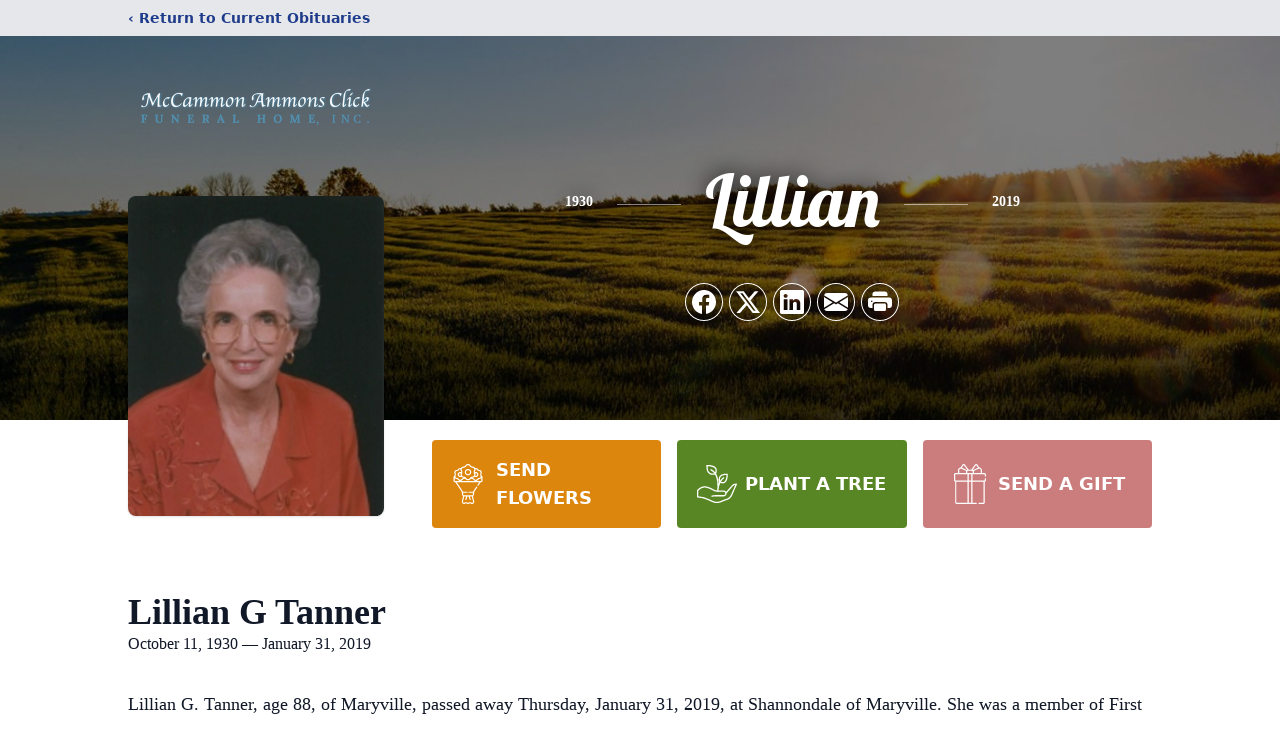

--- FILE ---
content_type: text/html; charset=utf-8
request_url: https://www.google.com/recaptcha/enterprise/anchor?ar=1&k=6Leru8wpAAAAAFY6G7Ldgtr_flGEA0gGqUePa4LT&co=aHR0cHM6Ly93d3cubWNjYW1tb25hbW1vbnNjbGljay5jb206NDQz&hl=en&type=image&v=PoyoqOPhxBO7pBk68S4YbpHZ&theme=light&size=invisible&badge=bottomright&anchor-ms=20000&execute-ms=30000&cb=hetky7a6udbw
body_size: 48604
content:
<!DOCTYPE HTML><html dir="ltr" lang="en"><head><meta http-equiv="Content-Type" content="text/html; charset=UTF-8">
<meta http-equiv="X-UA-Compatible" content="IE=edge">
<title>reCAPTCHA</title>
<style type="text/css">
/* cyrillic-ext */
@font-face {
  font-family: 'Roboto';
  font-style: normal;
  font-weight: 400;
  font-stretch: 100%;
  src: url(//fonts.gstatic.com/s/roboto/v48/KFO7CnqEu92Fr1ME7kSn66aGLdTylUAMa3GUBHMdazTgWw.woff2) format('woff2');
  unicode-range: U+0460-052F, U+1C80-1C8A, U+20B4, U+2DE0-2DFF, U+A640-A69F, U+FE2E-FE2F;
}
/* cyrillic */
@font-face {
  font-family: 'Roboto';
  font-style: normal;
  font-weight: 400;
  font-stretch: 100%;
  src: url(//fonts.gstatic.com/s/roboto/v48/KFO7CnqEu92Fr1ME7kSn66aGLdTylUAMa3iUBHMdazTgWw.woff2) format('woff2');
  unicode-range: U+0301, U+0400-045F, U+0490-0491, U+04B0-04B1, U+2116;
}
/* greek-ext */
@font-face {
  font-family: 'Roboto';
  font-style: normal;
  font-weight: 400;
  font-stretch: 100%;
  src: url(//fonts.gstatic.com/s/roboto/v48/KFO7CnqEu92Fr1ME7kSn66aGLdTylUAMa3CUBHMdazTgWw.woff2) format('woff2');
  unicode-range: U+1F00-1FFF;
}
/* greek */
@font-face {
  font-family: 'Roboto';
  font-style: normal;
  font-weight: 400;
  font-stretch: 100%;
  src: url(//fonts.gstatic.com/s/roboto/v48/KFO7CnqEu92Fr1ME7kSn66aGLdTylUAMa3-UBHMdazTgWw.woff2) format('woff2');
  unicode-range: U+0370-0377, U+037A-037F, U+0384-038A, U+038C, U+038E-03A1, U+03A3-03FF;
}
/* math */
@font-face {
  font-family: 'Roboto';
  font-style: normal;
  font-weight: 400;
  font-stretch: 100%;
  src: url(//fonts.gstatic.com/s/roboto/v48/KFO7CnqEu92Fr1ME7kSn66aGLdTylUAMawCUBHMdazTgWw.woff2) format('woff2');
  unicode-range: U+0302-0303, U+0305, U+0307-0308, U+0310, U+0312, U+0315, U+031A, U+0326-0327, U+032C, U+032F-0330, U+0332-0333, U+0338, U+033A, U+0346, U+034D, U+0391-03A1, U+03A3-03A9, U+03B1-03C9, U+03D1, U+03D5-03D6, U+03F0-03F1, U+03F4-03F5, U+2016-2017, U+2034-2038, U+203C, U+2040, U+2043, U+2047, U+2050, U+2057, U+205F, U+2070-2071, U+2074-208E, U+2090-209C, U+20D0-20DC, U+20E1, U+20E5-20EF, U+2100-2112, U+2114-2115, U+2117-2121, U+2123-214F, U+2190, U+2192, U+2194-21AE, U+21B0-21E5, U+21F1-21F2, U+21F4-2211, U+2213-2214, U+2216-22FF, U+2308-230B, U+2310, U+2319, U+231C-2321, U+2336-237A, U+237C, U+2395, U+239B-23B7, U+23D0, U+23DC-23E1, U+2474-2475, U+25AF, U+25B3, U+25B7, U+25BD, U+25C1, U+25CA, U+25CC, U+25FB, U+266D-266F, U+27C0-27FF, U+2900-2AFF, U+2B0E-2B11, U+2B30-2B4C, U+2BFE, U+3030, U+FF5B, U+FF5D, U+1D400-1D7FF, U+1EE00-1EEFF;
}
/* symbols */
@font-face {
  font-family: 'Roboto';
  font-style: normal;
  font-weight: 400;
  font-stretch: 100%;
  src: url(//fonts.gstatic.com/s/roboto/v48/KFO7CnqEu92Fr1ME7kSn66aGLdTylUAMaxKUBHMdazTgWw.woff2) format('woff2');
  unicode-range: U+0001-000C, U+000E-001F, U+007F-009F, U+20DD-20E0, U+20E2-20E4, U+2150-218F, U+2190, U+2192, U+2194-2199, U+21AF, U+21E6-21F0, U+21F3, U+2218-2219, U+2299, U+22C4-22C6, U+2300-243F, U+2440-244A, U+2460-24FF, U+25A0-27BF, U+2800-28FF, U+2921-2922, U+2981, U+29BF, U+29EB, U+2B00-2BFF, U+4DC0-4DFF, U+FFF9-FFFB, U+10140-1018E, U+10190-1019C, U+101A0, U+101D0-101FD, U+102E0-102FB, U+10E60-10E7E, U+1D2C0-1D2D3, U+1D2E0-1D37F, U+1F000-1F0FF, U+1F100-1F1AD, U+1F1E6-1F1FF, U+1F30D-1F30F, U+1F315, U+1F31C, U+1F31E, U+1F320-1F32C, U+1F336, U+1F378, U+1F37D, U+1F382, U+1F393-1F39F, U+1F3A7-1F3A8, U+1F3AC-1F3AF, U+1F3C2, U+1F3C4-1F3C6, U+1F3CA-1F3CE, U+1F3D4-1F3E0, U+1F3ED, U+1F3F1-1F3F3, U+1F3F5-1F3F7, U+1F408, U+1F415, U+1F41F, U+1F426, U+1F43F, U+1F441-1F442, U+1F444, U+1F446-1F449, U+1F44C-1F44E, U+1F453, U+1F46A, U+1F47D, U+1F4A3, U+1F4B0, U+1F4B3, U+1F4B9, U+1F4BB, U+1F4BF, U+1F4C8-1F4CB, U+1F4D6, U+1F4DA, U+1F4DF, U+1F4E3-1F4E6, U+1F4EA-1F4ED, U+1F4F7, U+1F4F9-1F4FB, U+1F4FD-1F4FE, U+1F503, U+1F507-1F50B, U+1F50D, U+1F512-1F513, U+1F53E-1F54A, U+1F54F-1F5FA, U+1F610, U+1F650-1F67F, U+1F687, U+1F68D, U+1F691, U+1F694, U+1F698, U+1F6AD, U+1F6B2, U+1F6B9-1F6BA, U+1F6BC, U+1F6C6-1F6CF, U+1F6D3-1F6D7, U+1F6E0-1F6EA, U+1F6F0-1F6F3, U+1F6F7-1F6FC, U+1F700-1F7FF, U+1F800-1F80B, U+1F810-1F847, U+1F850-1F859, U+1F860-1F887, U+1F890-1F8AD, U+1F8B0-1F8BB, U+1F8C0-1F8C1, U+1F900-1F90B, U+1F93B, U+1F946, U+1F984, U+1F996, U+1F9E9, U+1FA00-1FA6F, U+1FA70-1FA7C, U+1FA80-1FA89, U+1FA8F-1FAC6, U+1FACE-1FADC, U+1FADF-1FAE9, U+1FAF0-1FAF8, U+1FB00-1FBFF;
}
/* vietnamese */
@font-face {
  font-family: 'Roboto';
  font-style: normal;
  font-weight: 400;
  font-stretch: 100%;
  src: url(//fonts.gstatic.com/s/roboto/v48/KFO7CnqEu92Fr1ME7kSn66aGLdTylUAMa3OUBHMdazTgWw.woff2) format('woff2');
  unicode-range: U+0102-0103, U+0110-0111, U+0128-0129, U+0168-0169, U+01A0-01A1, U+01AF-01B0, U+0300-0301, U+0303-0304, U+0308-0309, U+0323, U+0329, U+1EA0-1EF9, U+20AB;
}
/* latin-ext */
@font-face {
  font-family: 'Roboto';
  font-style: normal;
  font-weight: 400;
  font-stretch: 100%;
  src: url(//fonts.gstatic.com/s/roboto/v48/KFO7CnqEu92Fr1ME7kSn66aGLdTylUAMa3KUBHMdazTgWw.woff2) format('woff2');
  unicode-range: U+0100-02BA, U+02BD-02C5, U+02C7-02CC, U+02CE-02D7, U+02DD-02FF, U+0304, U+0308, U+0329, U+1D00-1DBF, U+1E00-1E9F, U+1EF2-1EFF, U+2020, U+20A0-20AB, U+20AD-20C0, U+2113, U+2C60-2C7F, U+A720-A7FF;
}
/* latin */
@font-face {
  font-family: 'Roboto';
  font-style: normal;
  font-weight: 400;
  font-stretch: 100%;
  src: url(//fonts.gstatic.com/s/roboto/v48/KFO7CnqEu92Fr1ME7kSn66aGLdTylUAMa3yUBHMdazQ.woff2) format('woff2');
  unicode-range: U+0000-00FF, U+0131, U+0152-0153, U+02BB-02BC, U+02C6, U+02DA, U+02DC, U+0304, U+0308, U+0329, U+2000-206F, U+20AC, U+2122, U+2191, U+2193, U+2212, U+2215, U+FEFF, U+FFFD;
}
/* cyrillic-ext */
@font-face {
  font-family: 'Roboto';
  font-style: normal;
  font-weight: 500;
  font-stretch: 100%;
  src: url(//fonts.gstatic.com/s/roboto/v48/KFO7CnqEu92Fr1ME7kSn66aGLdTylUAMa3GUBHMdazTgWw.woff2) format('woff2');
  unicode-range: U+0460-052F, U+1C80-1C8A, U+20B4, U+2DE0-2DFF, U+A640-A69F, U+FE2E-FE2F;
}
/* cyrillic */
@font-face {
  font-family: 'Roboto';
  font-style: normal;
  font-weight: 500;
  font-stretch: 100%;
  src: url(//fonts.gstatic.com/s/roboto/v48/KFO7CnqEu92Fr1ME7kSn66aGLdTylUAMa3iUBHMdazTgWw.woff2) format('woff2');
  unicode-range: U+0301, U+0400-045F, U+0490-0491, U+04B0-04B1, U+2116;
}
/* greek-ext */
@font-face {
  font-family: 'Roboto';
  font-style: normal;
  font-weight: 500;
  font-stretch: 100%;
  src: url(//fonts.gstatic.com/s/roboto/v48/KFO7CnqEu92Fr1ME7kSn66aGLdTylUAMa3CUBHMdazTgWw.woff2) format('woff2');
  unicode-range: U+1F00-1FFF;
}
/* greek */
@font-face {
  font-family: 'Roboto';
  font-style: normal;
  font-weight: 500;
  font-stretch: 100%;
  src: url(//fonts.gstatic.com/s/roboto/v48/KFO7CnqEu92Fr1ME7kSn66aGLdTylUAMa3-UBHMdazTgWw.woff2) format('woff2');
  unicode-range: U+0370-0377, U+037A-037F, U+0384-038A, U+038C, U+038E-03A1, U+03A3-03FF;
}
/* math */
@font-face {
  font-family: 'Roboto';
  font-style: normal;
  font-weight: 500;
  font-stretch: 100%;
  src: url(//fonts.gstatic.com/s/roboto/v48/KFO7CnqEu92Fr1ME7kSn66aGLdTylUAMawCUBHMdazTgWw.woff2) format('woff2');
  unicode-range: U+0302-0303, U+0305, U+0307-0308, U+0310, U+0312, U+0315, U+031A, U+0326-0327, U+032C, U+032F-0330, U+0332-0333, U+0338, U+033A, U+0346, U+034D, U+0391-03A1, U+03A3-03A9, U+03B1-03C9, U+03D1, U+03D5-03D6, U+03F0-03F1, U+03F4-03F5, U+2016-2017, U+2034-2038, U+203C, U+2040, U+2043, U+2047, U+2050, U+2057, U+205F, U+2070-2071, U+2074-208E, U+2090-209C, U+20D0-20DC, U+20E1, U+20E5-20EF, U+2100-2112, U+2114-2115, U+2117-2121, U+2123-214F, U+2190, U+2192, U+2194-21AE, U+21B0-21E5, U+21F1-21F2, U+21F4-2211, U+2213-2214, U+2216-22FF, U+2308-230B, U+2310, U+2319, U+231C-2321, U+2336-237A, U+237C, U+2395, U+239B-23B7, U+23D0, U+23DC-23E1, U+2474-2475, U+25AF, U+25B3, U+25B7, U+25BD, U+25C1, U+25CA, U+25CC, U+25FB, U+266D-266F, U+27C0-27FF, U+2900-2AFF, U+2B0E-2B11, U+2B30-2B4C, U+2BFE, U+3030, U+FF5B, U+FF5D, U+1D400-1D7FF, U+1EE00-1EEFF;
}
/* symbols */
@font-face {
  font-family: 'Roboto';
  font-style: normal;
  font-weight: 500;
  font-stretch: 100%;
  src: url(//fonts.gstatic.com/s/roboto/v48/KFO7CnqEu92Fr1ME7kSn66aGLdTylUAMaxKUBHMdazTgWw.woff2) format('woff2');
  unicode-range: U+0001-000C, U+000E-001F, U+007F-009F, U+20DD-20E0, U+20E2-20E4, U+2150-218F, U+2190, U+2192, U+2194-2199, U+21AF, U+21E6-21F0, U+21F3, U+2218-2219, U+2299, U+22C4-22C6, U+2300-243F, U+2440-244A, U+2460-24FF, U+25A0-27BF, U+2800-28FF, U+2921-2922, U+2981, U+29BF, U+29EB, U+2B00-2BFF, U+4DC0-4DFF, U+FFF9-FFFB, U+10140-1018E, U+10190-1019C, U+101A0, U+101D0-101FD, U+102E0-102FB, U+10E60-10E7E, U+1D2C0-1D2D3, U+1D2E0-1D37F, U+1F000-1F0FF, U+1F100-1F1AD, U+1F1E6-1F1FF, U+1F30D-1F30F, U+1F315, U+1F31C, U+1F31E, U+1F320-1F32C, U+1F336, U+1F378, U+1F37D, U+1F382, U+1F393-1F39F, U+1F3A7-1F3A8, U+1F3AC-1F3AF, U+1F3C2, U+1F3C4-1F3C6, U+1F3CA-1F3CE, U+1F3D4-1F3E0, U+1F3ED, U+1F3F1-1F3F3, U+1F3F5-1F3F7, U+1F408, U+1F415, U+1F41F, U+1F426, U+1F43F, U+1F441-1F442, U+1F444, U+1F446-1F449, U+1F44C-1F44E, U+1F453, U+1F46A, U+1F47D, U+1F4A3, U+1F4B0, U+1F4B3, U+1F4B9, U+1F4BB, U+1F4BF, U+1F4C8-1F4CB, U+1F4D6, U+1F4DA, U+1F4DF, U+1F4E3-1F4E6, U+1F4EA-1F4ED, U+1F4F7, U+1F4F9-1F4FB, U+1F4FD-1F4FE, U+1F503, U+1F507-1F50B, U+1F50D, U+1F512-1F513, U+1F53E-1F54A, U+1F54F-1F5FA, U+1F610, U+1F650-1F67F, U+1F687, U+1F68D, U+1F691, U+1F694, U+1F698, U+1F6AD, U+1F6B2, U+1F6B9-1F6BA, U+1F6BC, U+1F6C6-1F6CF, U+1F6D3-1F6D7, U+1F6E0-1F6EA, U+1F6F0-1F6F3, U+1F6F7-1F6FC, U+1F700-1F7FF, U+1F800-1F80B, U+1F810-1F847, U+1F850-1F859, U+1F860-1F887, U+1F890-1F8AD, U+1F8B0-1F8BB, U+1F8C0-1F8C1, U+1F900-1F90B, U+1F93B, U+1F946, U+1F984, U+1F996, U+1F9E9, U+1FA00-1FA6F, U+1FA70-1FA7C, U+1FA80-1FA89, U+1FA8F-1FAC6, U+1FACE-1FADC, U+1FADF-1FAE9, U+1FAF0-1FAF8, U+1FB00-1FBFF;
}
/* vietnamese */
@font-face {
  font-family: 'Roboto';
  font-style: normal;
  font-weight: 500;
  font-stretch: 100%;
  src: url(//fonts.gstatic.com/s/roboto/v48/KFO7CnqEu92Fr1ME7kSn66aGLdTylUAMa3OUBHMdazTgWw.woff2) format('woff2');
  unicode-range: U+0102-0103, U+0110-0111, U+0128-0129, U+0168-0169, U+01A0-01A1, U+01AF-01B0, U+0300-0301, U+0303-0304, U+0308-0309, U+0323, U+0329, U+1EA0-1EF9, U+20AB;
}
/* latin-ext */
@font-face {
  font-family: 'Roboto';
  font-style: normal;
  font-weight: 500;
  font-stretch: 100%;
  src: url(//fonts.gstatic.com/s/roboto/v48/KFO7CnqEu92Fr1ME7kSn66aGLdTylUAMa3KUBHMdazTgWw.woff2) format('woff2');
  unicode-range: U+0100-02BA, U+02BD-02C5, U+02C7-02CC, U+02CE-02D7, U+02DD-02FF, U+0304, U+0308, U+0329, U+1D00-1DBF, U+1E00-1E9F, U+1EF2-1EFF, U+2020, U+20A0-20AB, U+20AD-20C0, U+2113, U+2C60-2C7F, U+A720-A7FF;
}
/* latin */
@font-face {
  font-family: 'Roboto';
  font-style: normal;
  font-weight: 500;
  font-stretch: 100%;
  src: url(//fonts.gstatic.com/s/roboto/v48/KFO7CnqEu92Fr1ME7kSn66aGLdTylUAMa3yUBHMdazQ.woff2) format('woff2');
  unicode-range: U+0000-00FF, U+0131, U+0152-0153, U+02BB-02BC, U+02C6, U+02DA, U+02DC, U+0304, U+0308, U+0329, U+2000-206F, U+20AC, U+2122, U+2191, U+2193, U+2212, U+2215, U+FEFF, U+FFFD;
}
/* cyrillic-ext */
@font-face {
  font-family: 'Roboto';
  font-style: normal;
  font-weight: 900;
  font-stretch: 100%;
  src: url(//fonts.gstatic.com/s/roboto/v48/KFO7CnqEu92Fr1ME7kSn66aGLdTylUAMa3GUBHMdazTgWw.woff2) format('woff2');
  unicode-range: U+0460-052F, U+1C80-1C8A, U+20B4, U+2DE0-2DFF, U+A640-A69F, U+FE2E-FE2F;
}
/* cyrillic */
@font-face {
  font-family: 'Roboto';
  font-style: normal;
  font-weight: 900;
  font-stretch: 100%;
  src: url(//fonts.gstatic.com/s/roboto/v48/KFO7CnqEu92Fr1ME7kSn66aGLdTylUAMa3iUBHMdazTgWw.woff2) format('woff2');
  unicode-range: U+0301, U+0400-045F, U+0490-0491, U+04B0-04B1, U+2116;
}
/* greek-ext */
@font-face {
  font-family: 'Roboto';
  font-style: normal;
  font-weight: 900;
  font-stretch: 100%;
  src: url(//fonts.gstatic.com/s/roboto/v48/KFO7CnqEu92Fr1ME7kSn66aGLdTylUAMa3CUBHMdazTgWw.woff2) format('woff2');
  unicode-range: U+1F00-1FFF;
}
/* greek */
@font-face {
  font-family: 'Roboto';
  font-style: normal;
  font-weight: 900;
  font-stretch: 100%;
  src: url(//fonts.gstatic.com/s/roboto/v48/KFO7CnqEu92Fr1ME7kSn66aGLdTylUAMa3-UBHMdazTgWw.woff2) format('woff2');
  unicode-range: U+0370-0377, U+037A-037F, U+0384-038A, U+038C, U+038E-03A1, U+03A3-03FF;
}
/* math */
@font-face {
  font-family: 'Roboto';
  font-style: normal;
  font-weight: 900;
  font-stretch: 100%;
  src: url(//fonts.gstatic.com/s/roboto/v48/KFO7CnqEu92Fr1ME7kSn66aGLdTylUAMawCUBHMdazTgWw.woff2) format('woff2');
  unicode-range: U+0302-0303, U+0305, U+0307-0308, U+0310, U+0312, U+0315, U+031A, U+0326-0327, U+032C, U+032F-0330, U+0332-0333, U+0338, U+033A, U+0346, U+034D, U+0391-03A1, U+03A3-03A9, U+03B1-03C9, U+03D1, U+03D5-03D6, U+03F0-03F1, U+03F4-03F5, U+2016-2017, U+2034-2038, U+203C, U+2040, U+2043, U+2047, U+2050, U+2057, U+205F, U+2070-2071, U+2074-208E, U+2090-209C, U+20D0-20DC, U+20E1, U+20E5-20EF, U+2100-2112, U+2114-2115, U+2117-2121, U+2123-214F, U+2190, U+2192, U+2194-21AE, U+21B0-21E5, U+21F1-21F2, U+21F4-2211, U+2213-2214, U+2216-22FF, U+2308-230B, U+2310, U+2319, U+231C-2321, U+2336-237A, U+237C, U+2395, U+239B-23B7, U+23D0, U+23DC-23E1, U+2474-2475, U+25AF, U+25B3, U+25B7, U+25BD, U+25C1, U+25CA, U+25CC, U+25FB, U+266D-266F, U+27C0-27FF, U+2900-2AFF, U+2B0E-2B11, U+2B30-2B4C, U+2BFE, U+3030, U+FF5B, U+FF5D, U+1D400-1D7FF, U+1EE00-1EEFF;
}
/* symbols */
@font-face {
  font-family: 'Roboto';
  font-style: normal;
  font-weight: 900;
  font-stretch: 100%;
  src: url(//fonts.gstatic.com/s/roboto/v48/KFO7CnqEu92Fr1ME7kSn66aGLdTylUAMaxKUBHMdazTgWw.woff2) format('woff2');
  unicode-range: U+0001-000C, U+000E-001F, U+007F-009F, U+20DD-20E0, U+20E2-20E4, U+2150-218F, U+2190, U+2192, U+2194-2199, U+21AF, U+21E6-21F0, U+21F3, U+2218-2219, U+2299, U+22C4-22C6, U+2300-243F, U+2440-244A, U+2460-24FF, U+25A0-27BF, U+2800-28FF, U+2921-2922, U+2981, U+29BF, U+29EB, U+2B00-2BFF, U+4DC0-4DFF, U+FFF9-FFFB, U+10140-1018E, U+10190-1019C, U+101A0, U+101D0-101FD, U+102E0-102FB, U+10E60-10E7E, U+1D2C0-1D2D3, U+1D2E0-1D37F, U+1F000-1F0FF, U+1F100-1F1AD, U+1F1E6-1F1FF, U+1F30D-1F30F, U+1F315, U+1F31C, U+1F31E, U+1F320-1F32C, U+1F336, U+1F378, U+1F37D, U+1F382, U+1F393-1F39F, U+1F3A7-1F3A8, U+1F3AC-1F3AF, U+1F3C2, U+1F3C4-1F3C6, U+1F3CA-1F3CE, U+1F3D4-1F3E0, U+1F3ED, U+1F3F1-1F3F3, U+1F3F5-1F3F7, U+1F408, U+1F415, U+1F41F, U+1F426, U+1F43F, U+1F441-1F442, U+1F444, U+1F446-1F449, U+1F44C-1F44E, U+1F453, U+1F46A, U+1F47D, U+1F4A3, U+1F4B0, U+1F4B3, U+1F4B9, U+1F4BB, U+1F4BF, U+1F4C8-1F4CB, U+1F4D6, U+1F4DA, U+1F4DF, U+1F4E3-1F4E6, U+1F4EA-1F4ED, U+1F4F7, U+1F4F9-1F4FB, U+1F4FD-1F4FE, U+1F503, U+1F507-1F50B, U+1F50D, U+1F512-1F513, U+1F53E-1F54A, U+1F54F-1F5FA, U+1F610, U+1F650-1F67F, U+1F687, U+1F68D, U+1F691, U+1F694, U+1F698, U+1F6AD, U+1F6B2, U+1F6B9-1F6BA, U+1F6BC, U+1F6C6-1F6CF, U+1F6D3-1F6D7, U+1F6E0-1F6EA, U+1F6F0-1F6F3, U+1F6F7-1F6FC, U+1F700-1F7FF, U+1F800-1F80B, U+1F810-1F847, U+1F850-1F859, U+1F860-1F887, U+1F890-1F8AD, U+1F8B0-1F8BB, U+1F8C0-1F8C1, U+1F900-1F90B, U+1F93B, U+1F946, U+1F984, U+1F996, U+1F9E9, U+1FA00-1FA6F, U+1FA70-1FA7C, U+1FA80-1FA89, U+1FA8F-1FAC6, U+1FACE-1FADC, U+1FADF-1FAE9, U+1FAF0-1FAF8, U+1FB00-1FBFF;
}
/* vietnamese */
@font-face {
  font-family: 'Roboto';
  font-style: normal;
  font-weight: 900;
  font-stretch: 100%;
  src: url(//fonts.gstatic.com/s/roboto/v48/KFO7CnqEu92Fr1ME7kSn66aGLdTylUAMa3OUBHMdazTgWw.woff2) format('woff2');
  unicode-range: U+0102-0103, U+0110-0111, U+0128-0129, U+0168-0169, U+01A0-01A1, U+01AF-01B0, U+0300-0301, U+0303-0304, U+0308-0309, U+0323, U+0329, U+1EA0-1EF9, U+20AB;
}
/* latin-ext */
@font-face {
  font-family: 'Roboto';
  font-style: normal;
  font-weight: 900;
  font-stretch: 100%;
  src: url(//fonts.gstatic.com/s/roboto/v48/KFO7CnqEu92Fr1ME7kSn66aGLdTylUAMa3KUBHMdazTgWw.woff2) format('woff2');
  unicode-range: U+0100-02BA, U+02BD-02C5, U+02C7-02CC, U+02CE-02D7, U+02DD-02FF, U+0304, U+0308, U+0329, U+1D00-1DBF, U+1E00-1E9F, U+1EF2-1EFF, U+2020, U+20A0-20AB, U+20AD-20C0, U+2113, U+2C60-2C7F, U+A720-A7FF;
}
/* latin */
@font-face {
  font-family: 'Roboto';
  font-style: normal;
  font-weight: 900;
  font-stretch: 100%;
  src: url(//fonts.gstatic.com/s/roboto/v48/KFO7CnqEu92Fr1ME7kSn66aGLdTylUAMa3yUBHMdazQ.woff2) format('woff2');
  unicode-range: U+0000-00FF, U+0131, U+0152-0153, U+02BB-02BC, U+02C6, U+02DA, U+02DC, U+0304, U+0308, U+0329, U+2000-206F, U+20AC, U+2122, U+2191, U+2193, U+2212, U+2215, U+FEFF, U+FFFD;
}

</style>
<link rel="stylesheet" type="text/css" href="https://www.gstatic.com/recaptcha/releases/PoyoqOPhxBO7pBk68S4YbpHZ/styles__ltr.css">
<script nonce="GRbWuQDvIBeJHzm-GCzT4w" type="text/javascript">window['__recaptcha_api'] = 'https://www.google.com/recaptcha/enterprise/';</script>
<script type="text/javascript" src="https://www.gstatic.com/recaptcha/releases/PoyoqOPhxBO7pBk68S4YbpHZ/recaptcha__en.js" nonce="GRbWuQDvIBeJHzm-GCzT4w">
      
    </script></head>
<body><div id="rc-anchor-alert" class="rc-anchor-alert"></div>
<input type="hidden" id="recaptcha-token" value="[base64]">
<script type="text/javascript" nonce="GRbWuQDvIBeJHzm-GCzT4w">
      recaptcha.anchor.Main.init("[\x22ainput\x22,[\x22bgdata\x22,\x22\x22,\[base64]/[base64]/UltIKytdPWE6KGE8MjA0OD9SW0grK109YT4+NnwxOTI6KChhJjY0NTEyKT09NTUyOTYmJnErMTxoLmxlbmd0aCYmKGguY2hhckNvZGVBdChxKzEpJjY0NTEyKT09NTYzMjA/[base64]/MjU1OlI/[base64]/[base64]/[base64]/[base64]/[base64]/[base64]/[base64]/[base64]/[base64]/[base64]\x22,\[base64]\\u003d\\u003d\x22,\x22cijCpMKtEgE/w7HCi8KiwqFvSsKUw4clw7sowr04LDZyY8KUwrZJwozCv2fDu8KaMA7Cuj3DrsKNwoBFWlh0PwzCl8OtC8KbScKuW8Okw5oDwrXDicOuMsOewqNGDMOZJ0rDljd5wpjCrcORw6E3w4bCr8KVwpMfdcKIXcKOHcKBT8OwCR7DpBxJw418wrrDhC9FwqnCvcKrwrDDqBs/UsOmw5cSdlknw7dfw71YGcKHd8KGw6TDmhk5TMK0FW7CsSALw6NIQWnCtcKJw403wqfCmcK9G1cwwoJCeT5fwq9SBMOAwodnVsOUwpXCpXpSwoXDoMOIw6chdzpzJ8OJZw97wpFkHsKUw5nCssKyw5AawpHDrXNgwq1qwoVZVBQYMMO/GF/[base64]/Ch8Ojw6E6b21SLcKeBT3CjBHCvnEBwp3DhsOTw4jDswzDuTBRBQtXSMK+wo89EMOJw7NBwpJuDcKfwp/DtMOxw4o7w4TCtRpBLy/CtcOow6JPTcKvw7bDisKTw7zCpS4vwoJYbjUremQSw45Wwq13w5p7EsK1H8OEw7LDvUh5DcOXw4vDq8OTJlFrw6nCp17Dp3HDrRHCtMKrZQZJEcOORMOOw7xfw7LCpUzClMOow7vCqMOPw50FfXRKTMOJRi3Cq8OlMSgbw7sFwqHDlsOzw6HCt8OWwrXCpzlEw7/CosKzwrVcwqHDjAp2wqPDqMKIw45Mwps2D8KJE8Oww6/[base64]/DqnTCkzsgw5zCjsKOPMKmwo0Ew7NbwrbChcOcc8OEFkzCtsKKw47DlyTCnXLDucKgw6lwDsOmW00Rd8K0K8KOLMKlLUYFNsKowpAOKGbChMKkacO6w58/wqEMZ0V9w59LwqvDv8Kgf8KDwo4Iw7/Dh8KNwpHDnWAORsKgwpDDlU/DicONw4kPwotDwoTCjcObw4PCuShqw59hwoVdw7nCiALDkUVEWHVRPcKXwq04QcO+w7zDrnPDscOKw5JjfMOobFnCp8KmJQYsQCUWwrt0wqhGNGnDi8OTV3LDnMKBKHUIwrZzIMOmw5zCpB7CmlvCsyPDhcKJwofCuMOOZsKySE/DlXBgw6tDcMONw7AVw6MTEMO0BCrDhcKnVMKxw5XDnMKMdm06VcKawoTDjlFCwr/Ckx7CicOXBMOwPyHDoSvDnQzCoMOeGH7CuSxrwqVzLW94AMKDw4ZKDcKAw4/DoFPCt1jDm8KQw5TDhBhIw5PDhCxdFsO/[base64]/[base64]/w6TDqEDCpRY7Km3DlSsVNsKBw7zClTnDpcK8QRfCtBxVPkleCcKWQHjCocONwpBvwo49w6VTWMKdwrrDrcKywr/[base64]/Dh8OEw51ZGWodw5lfw7tGw63Dkg3Cv8Ogw4Zgwrkpw7bDiFZCJkTDpSDCp0ZQFS02e8KGwq5NTsO8woXCv8KYPsODwo/CisOcBhF4PCfDp8Oiw4crSyDDuX0KKgoWOMO7KBrCocKHw5g8bhtrYyvDoMKLM8KqN8KlwqXDvsOSKmHDnUPDvBUDw7zDosOkUV/CphA+b0zDjQgEw40cPcOMKB/DgTPDksKecGQfLnbCvy41w7gGVFMKwpdzwo4URmDDmMOWwpHCumckRsKpN8KXWcOHbWwoF8KzAMKGwpYyw6DChBlyGjrDoBAiIMKmMV1UBTYKNEc8KS3Cl0fDrGrDvDkrwpMiw5VfeMKBNVIeCsK/w5rCmsO7w6nCn0Iuw6onSsKZacOiZXfCvHp0w55pN03DmAjCucO0w5TCu3hcZwfDtzppf8OVwp15PxV3f1ticHxXOn/Cl2TCqMKHLAvDoifDrSPDvC7Dlh/DpzrCiQnDscOFIsKgM2PDn8OvRUEtHwFfeBjCkGAxQgJWZ8Khw4TDoMOUO8OjbMOVb8KweC1XTnFhw4zDh8OvJlk6w77DuEXCjMOLw7HDlnzCkmwbw6JHwpcDB8KVwpnCnVABwpXDgkrDmMKFNMOEwqw4MMKdCzd/KMKtw6JEwpvDuhLDlMOhw4PDi8KVwow5w5rCuHzDhsK8K8KFw4bCicOKwrTCs2zCmnFMX2/DrgcGw6Yqw7/CjXfDssKww43DihcqGcKhwonDr8KEAMOdwqc5w5nDn8OIw6nDhsO4wobDvsOMGj8lYR4kw6xJAsO6McKMeQ1ZGh12w5rDh8Oyw6B9wrzDmBkJwpc2wqvCvjHCqlRkwpHDqyXCrMKJfiR+fTrCtcOuL8OHwq1mfcKCwqbDoizCi8KyXMOaFiHCkVQIwrbDpxLCizU/dMK9wo7Dsg/[base64]/JsOQwq7CtXdtwoJSLlfDtwjDk2nCp8KwLVEHw6fClMKSw63DvMOqwpBlwqoxw4lcw6N3wqoIw5jDvsKpw7B4wr5dbi/Cu8KxwqYCwqFkwqZOJ8OEBsKnw5rCv8Onw5YQIXnDrMOcw5/Chj3Dv8KWw7vCrsORwqF/ccOgVsO3dMOhVsOwwqcRQcKPbR15wofDtAcYwppcw6XDm0HDlMObRcKOODLDqcKCw7/DsyJwwo0TODQOw5U2fMK8AcOAw5xwLg5kw51/OgXCunRjb8KFWhEweMKsw4zCtCdQbMK5ccObVMO1Iw/DqVHDvMOBwoHCicKEwrDDvcO5FMKkwqECa8Kew744wqDCkiQNwoxNw7HDiSrDtyQ3AsOvCsONWRZswpICdcKIDsOheAptV2/DogDDkG/CnQ3DjcOPRsOMwo3DiCZQwq5ybsKmDFjCocO3w5Z4QE9jw54Ww5lkRMOvwpNSDkjDlX4awoRqwqYUdH4rw4nDhMOPVVPCuj/CqMKiVcKiGcKpIBBpUsO9w43Co8KLwo53AcK0w6pXSBU+eynDt8Kbwqt/[base64]/VHBEwqvDnUXCqQR/wrp+NA7Dv8KxAENnLBzDtcOIwrQ5H8KJw4jCisO/wpPDilkvSX/[base64]/CpQvCjCvDtV9sw6TCiSjCscORw53DrAbDqcKdwr9Aw6VTwr0Zw7YeZyHCvj/DmH8xw73CrSBAK8OCwqd6wr5HD8Kjw4TCs8OVBsKZwoDDvFfCujTCmSXDlMKldgsaw79gQU0DwrzDtFERAFvDgMKuOcKyEVLDl8OxT8OVcsK2XlXDugvCrcO+ZAovYMOIXcKcwrbDskHDkUA1wo/DoMOIUMOUw5XCp3nDmcOew6TDr8KtO8Owwq/Djx1Kw6swEMKsw5DDn3tHS0jDrhZjw7HCuMKmXMO2wo3DssONJcK+w7gsScOnMMOnJMKbEjEcwpdAw6xQwqBhw4TDnlB0w6tJT2XDnA0mwoPDmMOCMgIfZ2x3RWPDpsOVwpvDhxgsw4c/FxRdOlxSwqovd1IrM20TCxXCpABFw5PCsjbCt8Ksw77Co3ltGUE9wqjDpCXCosONw4Row5Bmw7HDvcKkwpwRVi3Cv8Kbw5YjwoZLwpTCr8KEw6rDm2FvV2Bww791Cy1ieB7CuMKpw654Y1FkRW8awqXCrG7DqF/DlivCvnvDjMK3TBoJw5fDgiEEw7/CmcOkCzLDmcOjd8K1wpBHfsKqw7RnHTLDgyHDm1/DimRbw64jw5cnAsKpw40Ww40CNB0FwrbCgj3Cn1Mtw4I6JhXCtMOMMWgbw643a8OxEcOQwovDvcOOf0dvw4ZCwoknVMO3w5QJDsKHw6lpdMKBwqtPSsOywqIAWMK3K8OTWcKhP8OxLcOMNC/CvcK0w69gwpfDgRDCq0jCs8Kkwq03dVQuNkLCnsOEwpzCiwnCqMK/[base64]/Xi/DmxnDgBPCucOXOjvCg8K0w4fDoGbCpsODwp/Dvxl0wp3ChcK8HUN4w6xtwrhcMBXDhwFdP8O/w6V5woHDhEhbw4kBZ8OXXcKqwrvCicKEwobCpFMIwr1Swq/CksO3w4HCr3jDhcK7JsO0wqLDvCQTPRAnKlDDlMKtwpdMwp1CwoEUb8KhfcOyw5XCugPCjlstw5R1SGnDp8OVw7YfckAqfsKHwrlLf8KGaBI+w5gyw54jO3rDn8OtwpvCtsO7FS9Uw7jDh8OawpLDuCnDjWrDonfDocOOw45/w6E5w6HDuRXCvCslwpMSbCLDsMKfPTjDkMKjKxHCn8OUU8KSeQPDqcOqw53Ckks1C8Oaw43CvS8ow5lHwoTCkRU3w64iST9UfsO8w5d/w48mw7otAwRZw5svw4EfSVg1acOEw4HDmGxmw7lcWzQjan/CvcKewrBPPsOVdMO+CcKAeMKZwonDmGkew7HChcOIP8Kzw5EQOsOTS0EPHU1SwoF5wr1cZcOqKVbDlh0pKsO5wpPDsMKNw64DMALDlcObVVBRC8KqwqHClMKlwpjDqMO+wqfDh8Ojw5DCnUlNb8K4wpQ1Ww8Kw6PDrF7DosOEw5/Dt8ObU8OGwoTCiMK8wovCqRg5wqF2bMKMwrJ8woEew4PDvsOsSUPCoQrDgCJWwrIZCsOIwpXDoMKdZsOkw4nCm8OPw5tnKwbDsMKWwr7CsMO2QVXDoV1xwpDDmS09w6bCvnDCvQdfVXJGc8OhFHJiZWzDolnCscO/wozCgMOZEVTCpE/[base64]/[base64]/ChFhGBsKbwp7Clm4qw4DCvMKSUMOgw5/Dh8OXTC4Uw7PDiz1Swq7CtMOtUk86acKhYDDDscO/wpfDsgsHKcKYKyXCpMK9alp6bsOaOmJJw5bDvEUAw5hpCHzDs8Kxw6zDl8Kdw6fDpcONfMOMw4PCmMKsTsOfw5PDhsKswp3Dl3w4OMOYwo7DkcOXw6kkDSYlUcOMw47DmEcsw5p7w6TCq01xwrLCgD/ChMKrwqTDtMOnwo/DisKIV8OofsKZcMOmw5BrwrtWwrBMw4vCn8Oxw7MOQsO1cGnCs3nCsAPDhMOAwrzCv0/Do8KpVzQtY2PCpBnDtMOePcKLUHvClMKeC0soWcKPSXPCgsKMHcOcw4ZqZ1k9w7XDmcKvwqTCoFsxwp/CtcKkNsK+LsO/XjrDsGZoRQHDjkDChj7DsTQ6wr5tP8Onw7l4KcOJPcKcHsKjwooVEBvDgcK2w7YJAsOnwopmwqnCnAkuw4DCvBwbI1tCUgrCn8K9wrZNwqvDpMKOw4xnw7bCsUElwoUdf8KGYMO+Y8K/wpHCkMKNNxvCk0EQwpwzwoRIwpgDw5xCNMOCw7fCqTkvT8KzBmTDkMK3KX/Dh0NNUXXDnTbDsW3DtsK5wqJswrVXLRDDjTsPw7jCj8Kbw6BYbcKTex7DlBbDrcOew6kWU8Olw4J4BcOMw7fDpcOzwr/DgMOpw55iw6AkBMOIw4gBw6DCl2NmQsOnw6bCnz5+wrzCicOAAThFw65ywobClMKEwq46esKDwrcGwqTDicOdLMOCRMKswos0WzjCqsO3w599FRXDhmPCtCkWw4/DskYowr/Dh8OtKMKBDTMFw5rDjMKjORbDvsKhIW3DtG7Dqj7DhikresOzHMKYWMO1w5h6wrM7w6fDgcKJwoXCoSnDjcOJwoMRw4vDpF7DhF5tHwkaNhHCs8KiwoAKIMOVwqZHw7MswoI+YsKaw5nCncO0Zjl0IsOrwq1fw4jDkgt/KMO3ZlnCnsOfFMO9eMOUw7Zew5YIcsKHP8KkV8OowpzDkcOrwpbDmsK2FjbClsONwoggw4DCkkhdwr16wrLDrQIGwqrCp2FZwpjDmMK7DCd4M8KEw64yFVDDolTDnsK0wqA8wpPCnVrDrcKSw4U/egZVwrQFw73CtsK0UcKmwpbDiMKDw79rwofCh8KHwpIIB8O+wpghw5TDlBhSK1oQw7/[base64]/[base64]/Cv8OVacO2wr8GIinDoBzCocOww67CrcK6w53Cln7CuMOxwrh1dcK9b8KwangVw5Zlw5sdek4KDMOzcTbDoAvCgMOcZCzCvxrDu2VVE8ORwqPCp8Odw5Nrw4AWw5E0fcOETMKUZ8KBwpYmVMOAwoVVHz/CnsKhQMKUwq/CgMKZHcOROzvDsANow6ZWfwfCqBQ+HMKuwqnDgknDsjEhH8OJRTvCiybChcK3N8OQworDhlUgFsOwNMKFwp8Xw4nDulXCuisbw5bCpsK0csOTQcOfw5I6w5AWc8OZFxgzw708EDLDrcKYw5xuMMOdwpHDpUBuMMOBw6/DucOjw5zDok5YeMKqCsKawoUhP2g3w7UTw77DqMKwwrQGeQjCryTDsMKtw6Nyw6VcwqjCoTgGWMOqfgowwpjDg1XCvsOTw6F8w6XCg8O0ZhxHQsOSw57DsMKnAMKGw7dPw5t0w7xDKcK1w7TCqsOhwpfClMOQwqpzP8O/[base64]/DpsKUXRTClHDCknRvUWfCoHMAXsKTP8O5JFvDqkzDtsK4wrRYwrIiHTzCmsOiw40QGirDvSzDi3VkMsO6w6XDmTxtw5LCq8OtPHUZw4vDq8O7YRfCgFwQw5tSWcORL8KFw5zChVbDj8KKwozCncKTwoR2bsOiwpjCmQcWw7jCkMO7Rm3DgDQfKH/Ci3jDsMKfw4VQd2DDg2nDt8OHw4YAwoPDl1zCnTorwq3CiBjCnMO0M1QMMkvCs2TChMO8wprDsMKqaTLCg0/DqMOeTcOYw6vClDBMw68jZcKDSSMvU8OawpJ9wqTDsW4BcMKHDEkLw6/CtMO/wp7CrsKSw4TCpcOqw5h1T8Kkw5dbwoTChMKxAXlWw5bDq8KNwoXCmsOhZ8ONw5pPGBRnwps3w78MfXU6wrN5CcKJwqFREjvDhFx3Q1LCqcK/w6TDuMO0w6oYOVLCoivCti7DssO4ITPCvV7CnsK8w4hEwojCj8KBWMKhw7YMWQ0nwpDDncKbJxA8AcKAXMO8AlTCisOCw485GcKnBG0Hw47CkMKvE8Ozw5LDgFrCgEUsXyklYWDDk8KCwojCqxseZ8O6MsOTw6/Cs8OwI8Orw7AoIMOIwr8gwoBKwrHCk8KkCMK3wrLDgcKwWcOCw5HDmMKrw7jDulDDvjJlw6oVccKBwpvChcK2XsK9w4vDg8OeP0wuw53Cr8OYL8KhI8OXwqodFMOUGsKqwopbVcK0B20Ewr/Dl8KYCigrFMKMwonDuDR9VynCt8OWF8OUW3INWTXClcKMHjd6Zh4CGsKZA0TChsKzD8KvLsOfw6PDmsOudWHDsGBuwqzDiMOlwpLDkMOCTTTCrW7DoMOFwoVBSwTCjsOVw7fCgsKeCcK6w5UnMUjCkXwLJQjDn8KGMz/DpUTDvAFcwqddfCbDsnIjw5/CsCcawrbCk8Orw6vDlzbDpMK3wpJfw4DDlcO4w6w+w49PwqDCgBfChMOeBkUIXMK3ExBGP8OXwp/CmcOVw6vCnMKSw63Cg8KjAUrCp8KYwrrCpMO4Yn0Hw5IlPjIAZsKdHMOAGsOywpELwqZHBwtTwp3DqQAKw5EHw6HDrQkhwrLDgcK2wr/CoH1fUhMhazzDi8KRBwRHwpVlXMOJw58bWcOINcKqwrTDuiXDnMOUw6TCsV5Gwo7DuAvCvsK5ZsOsw7XCuwl7w69zA8OKw61zGW3CiVpEKcOmwobDs8Oew7DCux9owoAEPCfDhV/Cs03DnMOpP1g/w7/Cj8Ohw73Dp8OGwrDCocKvXAvCnMOVwoLDvFoUw6bCg0HDlsK0YsK0wrzCiMKPYjDDvx3CkcK9E8KuwoPCp3hww6/CvcOnwr1+LMKKOWPCl8K/YXFew6zCtkVpacOKwqNYQMOww55rwpZTw6o9wqljWsKfw6fCnsK/[base64]/CkgYoeMOnw6TChRR8LnfDiibDhSAlwrxlDsKTw4zDlMOKNjIrw7rCoz7Clx57wo5/w6TCn04rSkE0wofCmMKQCsKMHzjClmTDk8KmwoDDhllFTMKnYHLDkQLCucOYwo5bbGvCnsKiaysmADvDmMOFwppYw4LDl8K8w4/CssOwwrrCnS3Ch2cwAnlDw5HCq8O5OAXDgMOrwpBhwrLDrMO+wqTDkcOHw43Cu8OswovCpcK2GMOPZcOrwpjCnnVUw4/CnQ0SIMOdBCErDsOmw6NywpdGw6PDvcOPP2pOwq0gSsOzwq5Aw5TDv3LCn1LCi2YiwqXCu0hpw6t7GWzCsXzDlcO8B8OFbSwJVMKUecObbFLDtD/CvcKLPDrCt8Ocw6LCiSINQsOKN8O0w6ABUsO4w5TDszQfw4HDicOAHzDDqxfDpMKGwpTDjF3Du0tyCsKMOizCkCPClsOYwoYhJ8K2MEcCfsO4w6vCsw7CpMKHKMOcwrTDqMKJwoYPZB3Cll3DoQwXw41hwpDDq8O9w5PCp8KswovDrQJqH8KvJmw0dkLDjFIdwrbDk3/ClUrCtsOewqtjw7QHLsK6d8OEZMKAwqlhTj7Dv8Kow61zY8O9VTDDrsKvwqjDnMOlVzbCmgQYVsKJw4zCtXnChVnCqjrCiMKDGcOsw7dyP8OCUDAaPMOnw43DqMOCwroxVFnDuMONw6vCt3zDvDXDtnUCKcOGZ8OQwqPCuMOowrrCqyXDpsKgGMK/VRzCpsKCwodmHHnDmk/DgMKrTDNmw55/w69tw41tw47DpsKoZsOlwrDDt8O/W08uwqk9wqICV8OzWnlPwq8Lwp/Cv8O1IyRyKMKQwpHCqcKaw7PCiy4BW8OfVMKnAjEVdjjCpEYjwq7DrcOXwrfDn8K5wojDm8Opwr09wpXCsQwSwqJ/DzJuGsO9w7HDo3/Cn0LDvnJ6w4jDl8KMFF7CjXlVW3PDq1TCpVVdwpxyw4HDq8Kzw6/Di0DDlMKsw7rCm8Ogw7lzasOMG8OETWA0LyE3bcKAwpZlwpZ/w5kpw6IKwrJ+wqkLwq7DtcO2PAdwwrNUcBjDusKROsKcw5fCtMOhJ8O9RXrDmwHCi8OnXF/CpsOnwr/[base64]/w5zDvFYXbEgMIcOtPMKrwp/DksKoB8OcwrcmKMOSwpHDqMKRw5XDssKSwoPDqh3DmRTCkG9NOU7DsTvCgQLCjMOrMsKiXxI7JV3CscO6FC7Dg8OOw7/Cg8O7JjAXw6fDkhPDrcKEwq1hw5pqVcKiBMK5M8KENyjCgXDCgsO3YGU7w6p3wr5RwprDuV0yYU4UBsO0w65YOi/CmMKuScKUHMOVw7Zrw6jDlAPChlvCrQvDvMKJLcKqLFhCSRlqesKzFsOTW8OTJ2pbw6HCpnPCo8O0TMKMwrHClcO2wrQmaMKdwprCowrCgcKjwoXCkSRbwpRiw7bCjMOvw57Clj7DkxMfw6jCqMKIw51fwqvDmwBNwqfChWIaGsO/BMKyw7lew5xAw6vCn8OWNjxawqlxw7DCnm7DhmXDmk/DnD0hw4dkZMKxX2TCniwfflkZYcKTwpDCskh2w43DisO/w5bDrHVhNX0aw4bDs0vChHR8HyIaHcOEwoJDKcOIw6jDqlg4acO4w6jCpsKiN8KMD8KNwq4ZTMOOGT4MZMOUwqXCmcKnwqdJw6ExeC3CsC7DpcOTw5vDj8OecAdRWDkxG23CnnrChGrDujJ2wrLDmU/ClCDCsMKiw70tw4UYE1oeJcKLw4zClEgCwozDuyhTwrTCvVYqw5UXw7xIw7YGwrTClcOBOMOiw4pxT0tMwpbDqkfCp8K2bnRwwrDCvwgXMcKaOAkiBjJlEcOOw7jDjMK0YMKiwqHDskLDp13CvXVxw7PCk3/CnhnDmcKNTgciw7bDhzjDjH/[base64]/CixluZcKnwrzCl1LDjiEewo9bwq0xJ2jCpmjDiWPDuxTCkWHCkiTDtcOWw5Ejwrd6woXCijx5w74EwqPCryLCgMOGwoDCgMO2e8Ozwrw9NR9twpTCrMOYw5w/[base64]/w6l6w4EdCcOIwooZw7jDqVXDg8Kjb8KYwr3CnsK1MMK7wpXCo8KOc8OYd8OWw6DDn8OHwoY3w7cLwqHCoyMSwqrCrzLDmMKxwoBew7fChsOveyzCgMO/NVDCml/[base64]/DtBV4Z8Oyw5dGw4IvUsOew4jDlsKcSj/CgD0tNSDDqsOEPMKXwonDiFjCpycNdcKNw55Pw5BkFAQ4w5zDhsK/e8OeacOswrJVwrDDm3vDgMKMey/[base64]/wrbDhHXCk8KfwrzDucKOwpPDrCvCh8KpcnfDh8KHwoTCv8KVw5zDnMOfHCHCgXbDhMOqw4rDj8OXQMKUwoTDtV8xAx0eXsORf1FfMsO2A8OEJ0Vww4PCjMO9dMK/AUojwqzDjUwWwoUTCsKowqfCgVgHw5gON8KHw7rCocO+w7LCjcK0D8KDDRNKFnXDt8O+w6pFwpk8E1spw5rCsmfDh8Kxw5LCtcK7wo3Cr8Ozwr0/dMKAQA7Cn1rDuMOTwq4kMcO/[base64]/RV7DnMKBS3Z3IcOrwp4dK2MnKsOQw6LDiUXDt8OJdcKARsOlYMOhw5RwT3oWdxxoKSZXwrfDtHMsCQZvw6Jsw48mw4DDkWNWQCVXLmTCl8Kiw4VZShozMsOJwqbDpz3Ds8O2BW3DuTVLEj5xwrHCoARpwqY4Y0/[base64]/[base64]/[base64]/DpcKbw4bChWkYRwfDnQh7BMObXzdNUyHDj1zDuSgmwrgewqlybcKdwo42w6kswrs9KsO9akcLNDfCpnrCqj0SSQA0ACzDh8Kzwoosw7TDrsKTw5N8wo3Cp8K0BAB2wrnCqSDCqm5GW8OZOMKnwpfChsOKwoLDrcOgA17DnsKlUl/DjRdnT21GwqhzwpIaw6nChsKlwq/DocORwosGSB/DvV4qw4LCqMK4bz5pw55Tw5hdw6DCnMKlw6rDrsOQXhBOw6IPw78ffjbClsO8w7MRwqc7wpRZRQ3Cs8KxLXQ/MhbCnsKhPsOewrbDpsO7eMKZw7YHM8O9wroKwr7DssKvXnocwqsTw6RrwqYbw6TDucKVdMK7wox0RgDCp2sow40bdR41wqsww7fDssOPwoDDo8Kmw7oHwr5VPk/[base64]/w6N5Q8KUBk7ClMKkPnoKf8KAJyR+w6w1QcKWZnDCi8O7wqrCnBUxW8KTVjg9wqRKw4fCi8OAVcK9XcOXw71AwrnDpsKgw4/[base64]/CpcK5w4VDwoQMMQDDgz0xwrxkwptsC2xVwrjCv8KFFsOoVHnCnm0GwovDscOnw6bDrAdkw7XDlMOHdsKLalB/ZQbDiVUnT8KLw7rDlWAyKEZcRy3CmUvCsjwRwrYAE1TCox7Di21HfsOMwqDCgyvDtMOQR2hiw6p4W0d6w7vDu8O7w6A/w4IYw75CwoXDjioJbA/CiXI9QcKjG8Khwp3DhD7CtRjCjggFeMKGwo12LD3CuMOWwr7CmyjCi8O+w63DjktdMCDDvAzDk8O0wrUrw77DskJJwrfDjHMLw77Dm0QQO8KwRcKFAMOFwotRw7jCp8OyNXjDlTTCjhvCuXnDnm/DsWfCvQ/CksKrFcKMO8K5FcKBXn3Cln5CwrjCsWoxZB0eKCDCl23CsC/[base64]/[base64]/DlcKHwo9NwqxRw5xCesObwox/[base64]/DgyHCisOXw57Dg2h7aMOQw4MEwroYwq1WOUcJIE0Qw6fDlkQRAcK7w7Nhw4FGw6/[base64]/DiVwnFiLCj0zCrwc6QSw4wqYFw5PDv8OgwpotUsKVFkdhPcONNsKGVcKuwp9UwqxSW8O/MF9hwrfCvMOrwrjDmBR6W0vClT1lBsKsZnXCt2XDrFjCjMKEfcOaw7vDn8OJUMO5JRnCuMOYwpFHw7I4OcO8wpnDhB7CscKrRBBIwqg1w6jCnzTDnA3ClRY5wptkODnCo8OOwqbDhMKdUMOvwrDCqHnDj3hRPh/CvBR3bW5FwrfCp8O2EsOiw7giw7/[base64]/[base64]/DvR3CtnTDhcKsw5MgREMeb285wpR9w6ANw4Byw5FdG2AKPUrChyA9woRDwppjw6bCtcOGw4rDuCbCh8KGCjDDoBDDmcKPwqJMwok0ayLChMKdNBl9aWxRFyLDr1lwwq3DrcOxOsO9V8OraR4Dw71/[base64]/wqUWaWcZYcKeNmvDqsOPwozDkCdaccOyExLCh1xWw7jClcKbahbDk3Bew5TClQbCmjN6LVLCjiUtADI8DcKNwq/DsBrDkcKMdGYawoJJwqrCpW0iNcKDNCjDpzcXw4PCrEo8b8Ojw4bCuQ4SbHHCl8KnUBMFUBfCjjpQwqALw4EIZh9ow6EpLsOgfsKhHwQQCkd3w67DvcKmYzbCuz4UEnfCuCJaGcO8BcKyw6ZRckJAw48Fw7rCozLCnsK6wqxyYWnDncKxVXHCg1wbw5VsCWRrCix/woXDrcOgw5TCnMK/w6XDj17CulxzFcOnwq14S8KIbE7Cvn5Rw5nCt8KOwqDDn8OPw6rDhifClQLCqcOFwpsvwoLDgsO1XDprbsKaw4jDiV3DlyTCtkbCrsK6ETJbIm8rbmtew5Ihw4VlwqfCosKXwqs3w4TCkmTCqH/DvxQnHcKSPERICcKsCMKuwpHDmsK/a24Yw4TCusKNwrRvwrTDo8K0bjvDtcKNMlrDoGcYw7oTQMKjJntGw4Yzw4gDwrDDqW/Cmghww7vDssKyw4kUV8OHwp3DgMKSwpPDkWLCgD1/UhPCgsOGaBg4wqN4wrRdw7bDlwpdO8K1bV0HaXHCjcKnwpbDrEVgwpEQLWZmLmtkw714UDckw5hnw7hQUwxFwrnDvsKCw6vCisK3wql0HMOuwo3Dh8KqDhjCqVHCvMO5RsOSVMOXwrXDuMK2QVx/Sk7CvWwMKsKxecOBYUQdcnRNwq1YwprDlMKkPAhsGsKTwovCm8KZc8OLw4TDp8KRRBnClWFEw5hWJFBpw6Yqw7/DpMK4MsK4UHoya8KBwpZAZEFRfmLDjcOew7Yew5HCkhnDjxcTdHh5w5l6woXDhMOFwqpqwqPCsA3Cv8OZLMOTw7TDkMO0aBXDoxPDocOkwq0wbw0bwp0vwqBsw7/[base64]/DscOEw4o8Jn4yw4l8ZUFQwqZ7dsO/[base64]/[base64]/w4tvYGTCnMOSw6nCiMKzw69TwqvDvcOywrhXwr8/Q8OnCsORFsKnT8O+w4jCjsOzw7/DscK7M0Y8DipIwoXDtsOuLX/[base64]/PsO9wrgUC1gtOicsTE4CTcOXOV/Cm1HCjyhNw7lXw4HDl8OBElZuw5FYU8KZwpzCocKgw7HCpMO7w7/Dv8OlIMOIwrdpwrDCplbDg8KOXcOUG8OLCxzDlWUfw782bMOjwrzDhFF2wo0jaMKwJwnDv8OQw6BDwpnCg3QPw5LCtER2w7HDrzkDwog8w7tFKW3CkcO5OsOEw6YVwofCtcKPw6vCgG/Do8K1VcKAw6zDqcKHWcO4wqDCvmnDhsO7SlnDvnUTesOzwoPCpMKhKhpWw6dOwoo/[base64]/CosOkAAjCv3hRYcKBZwbDrBYXBwoHKsOlOnQ4XGvDmkrDr1DCocKOw7zDv8KmZ8OCPHrDrsKybE9XHcK5w412Ax3DqHRYFMKFw7fCjsOpYsOXwpjCn2/Du8O2w4YVwojDoQ/DisO0w45bw6sEwoHDmcKdGcKJw4cmwoHCjwzDkDo7w4HDkQ/Dp3TCu8OsU8OtRsOVXXt7wqFKwqcnwpXDryxKawp5wq1qMMKsDWEDwpHChm4YQjzCssOrZsOMwpVDw5TDncOqdcKBw6LDmMK8WSXDn8KhccOsw7/DkHJHwpI1w5vDi8KwZFw0woTDoCA4w5rDgVXCiGIpU1PCoMKJw6jCtjRRw5DDtcKXKWdWw6zDrgxxwr/CvHMow7HCm8OKRcKnw4Rqw7krQ8OdEjzDnsKAT8OfSizDj31rKUZtOkzDtlBuA1zCs8OBAXwZw55dwpspGxUcE8OywrjChB3CncOZTi/CvcK0AnIJwrNqw65tFMKYasOkwrsxwq3CsMOtw7QqwopowrMQNSLDnXLCm8KvCl9qw7LCjD/CgsK7wrAwN8Kew6zClSIyXMKdfHLClsOdDsOjw4QowqR/w693wplbIMOeQxFJwqhwwp/ChcOnTVEQw5rCuEA0KcKTw7nCksO8w54STW3Ct8Ouf8KkBhnDlC/DhkzDrcKdEWnCmgPCrlTDpcKBwpfColAoDjAUbiIZUMOjZ8KUwoHCtjjDknULwpvCp218Y33Dg1/Cj8OXwo7CoTU7bMOuw6pTw6hjwr3CvMKZw7caZ8OgAjYcwrVzw5rCqsKKSjYUGyQCw4MHwqMAwqXCimjCssKbwrIsIcKHwo7ChU7CiiTDtcKVWEjDuwJWJDzDh8KEGSk7bFvDscOFZgxlSsOlw7NIAsO3w6vCgA7CixVww71kIkZuw5AXclXDlFLCoATDscONw4/CvCMwJF7CjE81w47CmcKPbXpxR2XDgi4jbsKcwoXCg3TCigDChMO9wqvDvyrClUDCuMOZwqPDuMOwYcOgwrl6BXQcGU3Cj1nCpzN/wpDDvMO2ayoAPsOgwpDCgBLCug58wpLDpH5kf8KdAU7CviPClsKvGcOYPBLDkMOgcsODDsKnw5DDsQU3AiLCqWIowqtGwqvDqMOaZsK3SsKgPcKPwq/DjsKAwrRQw5Unw4nDv2DCmRAKQGVlw54fw7jCmw8kcWEyCC5lwrcXVlRWEMO/wrLChATCgAxWDsKmwpwnw6oOwoXCucOww45Wd03CrsKRVHTCm3JQwrZywpXDnMKgdcKawrVVwqjChx1vEsO9w5/[base64]/CiFABPcOUMXNyXsOsGcOawqfCl8OFw5vDnHUEWMOJwqrDs8OXOivCvwhRwqXDh8OyRMK4MWlkw6zDmhdhXDoHwqs2wrEsbcO9CcKiMALDvsK6ZGDDgcOfIFrDu8OGST9vMmo/fMKCw4cVGWktwq8lOV3CgE5ycRRsZSIiWRnCtMOBw7zDn8K2QsOvLzDDpT/Dl8KNZ8KTw73DuRgmJkwPw6/DhcKdbErDnMKpwqNHX8Ocw6BFwrLCp1jCscKzORlNanV4HMK3H2Iqw7LDkBTDhlfDn3PCosOswpjDozIJDkglwpvCkVdbwqMiw7ICH8KlXRrDk8OGasOEw6gJM8OZw6bDncKKYDvDicKPwoF/wqHCusKnblsyB8Kyw5bDvcKfwohlMV9DSS51wrnDq8Kcwr7CpMOAX8KnOMKZwqrDrcOIC3IewpQ4w4hidgwJw5nDv2HChTNLKsOkw4hoYV86w6bDpcK/[base64]/[base64]/w6vCpDF1wrQPHMKOw5Erw69XwpPDu8K9HcO3woxywqhYZHDCssKqwoPCixMTw4/DpMK1CMKJwpc8woHDgXnDssKqw5TCscKYLgXDkA3DvsOCw45+woDDrcKnwoZuw5ElDH3CuUjCnELCp8KMOsKrwqAuMgvDoMO3wo9/GzjDosKiw7TDmBTCvcOCw5PDjMOCKGt7TMOKMDDCs8OYw5JFKcK5w7JVwqxNw6TCh8KeGTLDqMOCfyApbcO7w4ZPcU1PGXHCo3/[base64]/DjMOhwrrCicK4MgrDm1DDrcO1PsOZw4pFSXIKbifDpWg7wpfDum0uTMO9w4/[base64]/CgnnCqDYNwromw7vCh8KAYljDmcOpKFvDu8OeRMKiajDCtAAhw79LwqzDphgTCMOKHiIzw58tMcKdwo7DhHvDjR7DnALDmcOHwrHDh8OCfsOHSxwxw6BPJW5PE8KkRXTCoMKdAMKAw7YDXQXDqToDb2/Dg8KQw4ojUMKPZXdQwqsIwrgVw783w7nDjFTClcKvfSAfacODfMO4UsKyXmVcwonDjkY/w7E/TQvClMOCwrw3RBVHw5cgwovCrcKpJMKpLwMxOVfCjMKHbcOdRMOeV28/M3bDh8KDFcOXw4DDmA7Drl1UJHzDsD5OeHpuwpLCjxfDqULCsEPClMK/wrDDsMO0RcO2CcOQw5VIHigdZMOcw63DvMOpXsOeBWpWEMKLw41Nw7rDknJjwrPCr8O1wowvwrddw7jCvi7Dm2/DukHDscK8S8KSUkpywpXCmVbDlAhudmbChS7CgcOkwqPDocOze2UmwqzDhcKrSW/CksO4w7t/[base64]/DkyUfbsKnaw4ow63CvcOnQcO7CnnCo8O7IsKcwpPDqMOpTW4aYQgMw4TCpk4YwoLCrcOlwpTClsOeBgHDulhaZ10Vw6XDhMKzcBN8wojCk8KJGkA/eMOVFjVCw7UhwotVW8Omw4hjw7rCvEDCg8OPEcOSCnwiCx4jJsOAwq0YEMOKw6Ugwp16TX0ZwqXCsVcRwpzDhXzDncKnQMKBw4BFPsODBMOhBcO0wqjDpig8wpnDuMKsw5wxwoHDv8Otw6LCkwLCp8Kow6IaNxTDhMKLWEdIEcKCwp87w74ZBAlAw5dNwrxVRS/DhRQGDcKSDcOzVMKHwocfw60NwpHDiml4VHLCq1gMw6ZDJg5oHcKEw4XDvS8tRFbCik/CpcO/IsOow73DgcOhTD8LMi5MVzfDoWrDolvDqC8nw71iwpRswrtVTQgfIcKrYDt7w7BFPy/Cj8KhNmnCs8OofsKXdsOVwrjCp8Kjw5cQw79LwqskesKxQsKRw6/[base64]/PyVJwqUpwpfDo8K4w6nDj8Kww7vDt8KrXcOvwrDDmH0GeMK8bMKlwrVcw4PDpsOUXkjDqMOjGDTCssKhcMOSBQZ9w7nClBzDjHjDhsK1w5vDusK4bF50O8Kow4JaQlBUwrjDsDc/f8KOw6fCnMOyGg/DgTx+SzPCjR/CuMKJwr/CtSbCqMKsw67Crk3ChifDlG0GbcOMFk4QHn/[base64]/DvMOwX8Oaw63CikzCimzDucOUw7nDi2dSBcKuCjXCgyDCrcO/w7zChkkgbxrCmXfDg8OpEMKtw6HDvyTCqlXCmABww5bCnsKab0HCnxUreiPDpsOiXcKqD1fDkjzDlcKOfMKuAcO6w6TDvkEYw4fDpsKoIiY7w57DnAvDuWlIwrpJwq3Cp1ZwPiLCvTfCnzFuKXnDkzLDjVHDqXPDmxYtLwdGHGXDlwENIG4gw6FmRMOAHn0HXl/DlWBnwqF3ccO/McOUDnFoQ8OQwpzCsk5occKbcMOmdsOQw4Umw7xJw5zChX4YwrN+wpfDoA/CusOTTFTCrRsTw7bCtcOzw7pbw5VVw6l6EMKGwo9Bw5XClGrCik5kQx9Qw6nChcKgR8OqP8OCSMORw5rCjHLCtFPCscKoYSo/[base64]/DlgfCnG8iwrtcwr3DuUUPwqLDvBvDnHPCqcKWQg7Cpn3DkwtiRDfCl8OzaFxZwqbDj1/Dig3DmHZnw4XDpcOJwqHDh256w6s3aMO+KcOow7/Dn8ODecKdZMOXwqDDu8K5GMOEIMOFBcOqw5jCo8KWw4JTwqzDuTpjw6dhwqcDwr4mwpDDozfDpBnCkcOvwrXCn0QOwpbDvcOWF0VNwrLDmUHCpynDrWXDkUhkwpwOw5Mhw48wNA5rB1peHMOzQMO/wp8UwofCj1JjbBUjw4XCksOcOsOdVG1UwqHCosKNw5fChcO1wq8Twr/DiMOpCsKdw47ChMOLRDYEw73CpG3CtD3CjgvCmQLCszHCrWsCG0Eiwo5LwrLDrUpCwonCrMO4wpTDh8ORwpUkwpQJNMOmwpZdBlIBwqlgHMOPwpF/[base64]/FSg9XcKZVcKzwq7DhsORXcOzfBNpHhUrwoHCtSjCocObwq/[base64]/Dv8ODXl/Dhz7Cr8OmFsKuBVrCoMKYAsOhwp3CoThqwpPDvsOfWsOePMO5wrzCvHdzRQLCjl7CpREow70Xw4jDp8KaPsOQOMKswrtBeWZxwonDt8O4w57DusK4w7I4FUdNIsKUdMOfwrFBLC9HwpckwqHDssOEwogpwq/DjQ1swrzCk0cPwpLCp8OaW13DkcOtwqxGw77DuSnChXLDisKHw6F5wo/Cqm7DvsO2w4onD8OVSVDDgcKQw4ViA8OBM8O9w5hUwrIlCsODwrhYw54bUQPCriYVwp51eGbClDt2MlnCsUvCmFQIwp8cw7/DnFphW8O2XsOjAhjCocOxwqHCglIjwr/DlMOwIMOHJcKZYQUswrfDn8KOAsKiwq0Hwqs9w7vDlxzCoEMNTkI+dcOWw6I0E8OYw7fClsKqw4shbQttwr7DnyvChcKjTHU1HAnCkCvDlwwNY0oyw5/DtnR5ZsKiG8KCHkfDkMO3w7TDmk/[base64]/DksKROUXDvRHCtC/[base64]/CksK3P0XDh8K8wp1nwqEEOcOwwqvCkUlqLcK8w6hGSl/[base64]\\u003d\\u003d\x22],null,[\x22conf\x22,null,\x226Leru8wpAAAAAFY6G7Ldgtr_flGEA0gGqUePa4LT\x22,0,null,null,null,1,[21,125,63,73,95,87,41,43,42,83,102,105,109,121],[1017145,536],0,null,null,null,null,0,null,0,null,700,1,null,0,\[base64]/76lBhnEnQkZnOKMAhmv8xEZ\x22,0,0,null,null,1,null,0,0,null,null,null,0],\x22https://www.mccammonammonsclick.com:443\x22,null,[3,1,1],null,null,null,1,3600,[\x22https://www.google.com/intl/en/policies/privacy/\x22,\x22https://www.google.com/intl/en/policies/terms/\x22],\x22Mma1bYPabHN//FSWS9szjeahvo4og3+vl/bACiRWyv4\\u003d\x22,1,0,null,1,1768855977947,0,0,[201,29,128],null,[93,101,220],\x22RC-5Ss-gELYRx9V8w\x22,null,null,null,null,null,\x220dAFcWeA5IzBiBtoKaZKqvJ6XdCgXV6-gcKcEPuqN0Ue5PYh1W82XQB1NBexeyzm3QhiJITwJg_2YXfHdDE2AiZNYc042y_E4ymA\x22,1768938778050]");
    </script></body></html>